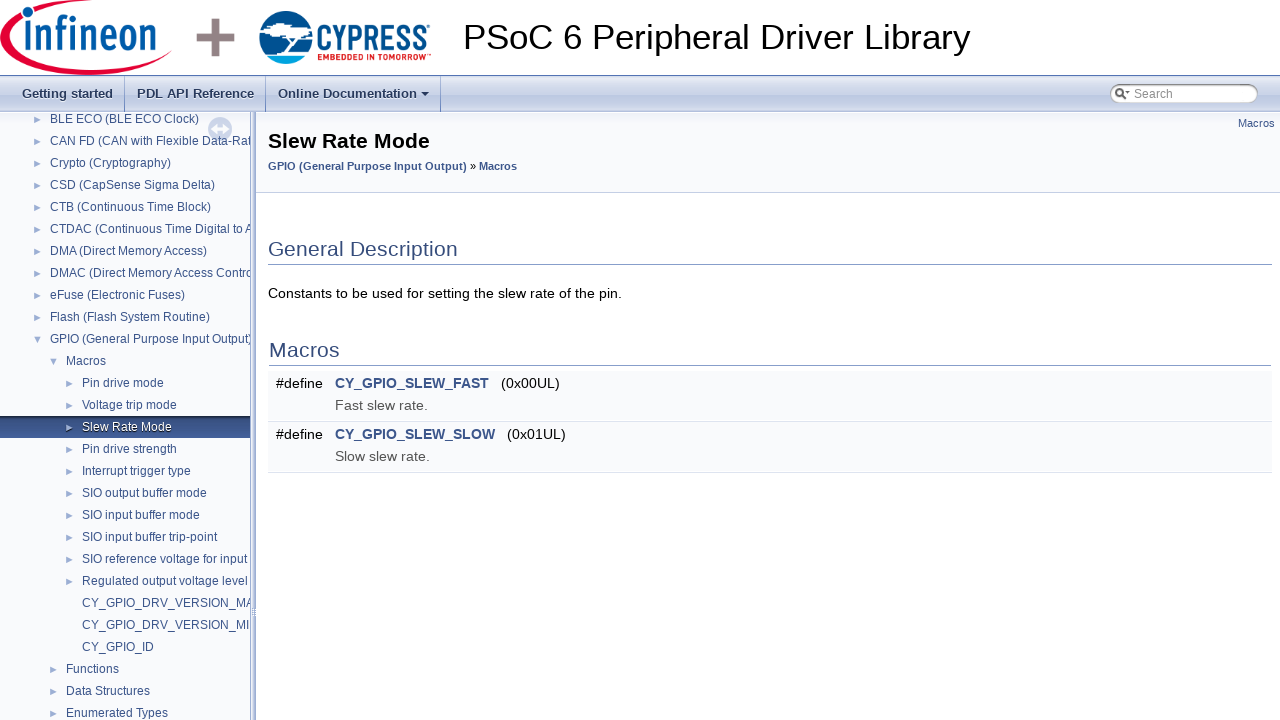

--- FILE ---
content_type: text/html; charset=utf-8
request_url: https://infineon.github.io/psoc6pdl/pdl_api_reference_manual/html/group__group__gpio__slew_rate.html
body_size: 1504
content:
<!-- HTML header for doxygen 1.8.13-->
<!DOCTYPE html PUBLIC "-//W3C//DTD XHTML 1.0 Transitional//EN" "http://www.w3.org/TR/xhtml1/DTD/xhtml1-transitional.dtd">
<html xmlns="http://www.w3.org/1999/xhtml">
<head>
<meta http-equiv="Content-Type" content="text/xhtml;charset=UTF-8"/>
<meta http-equiv="X-UA-Compatible" content="IE=9"/>
<meta name="generator" content="Doxygen 1.8.13"/>
<meta name="viewport" content="width=device-width, initial-scale=1"/>
<title>PSoC 6 Peripheral Driver Library: Slew Rate Mode</title>
<link href="tabs.css" rel="stylesheet" type="text/css"/>
<script type="text/javascript" src="jquery.js"></script>
<script type="text/javascript" src="dynsections.js"></script>
<link href="navtree.css" rel="stylesheet" type="text/css"/>
<script type="text/javascript" src="resize.js"></script>
<script type="text/javascript" src="navtreedata.js"></script>
<script type="text/javascript" src="navtree.js"></script>
<script type="text/javascript">
  $(document).ready(initResizable);
</script>
<link href="search/search.css" rel="stylesheet" type="text/css"/>
<script type="text/javascript" src="search/searchdata.js"></script>
<script type="text/javascript" src="search/search.js"></script>
<link href="doxygen_style.css" rel="stylesheet" type="text/css" />
</head>
<body>
<div id="top"><!-- do not remove this div, it is closed by doxygen! -->
<div id="titlearea">
<table cellspacing="0" cellpadding="0">
 <tbody>
 <tr style="height: 56px;">
  <td id="projectlogo"><a href="http://www.cypress.com/"><img alt="Logo" src="IFXCYP_one-line.png"/></a></td>
  <td id="projectalign" style="padding-left: 0.5em;">
   <div id="projectname">PSoC 6 Peripheral Driver Library</div>
  </td>
 </tr>
 </tbody>
</table>
</div>
<!-- end header part -->
<!-- Generated by Doxygen 1.8.13 -->
<script type="text/javascript">
var searchBox = new SearchBox("searchBox", "search",false,'Search');
</script>
<script type="text/javascript" src="menudata.js"></script>
<script type="text/javascript" src="menu.js"></script>
<script type="text/javascript">
$(function() {
  initMenu('',true,false,'search.php','Search');
  $(document).ready(function() { init_search(); });
});
</script>
<div id="main-nav"></div>
</div><!-- top -->
<div id="side-nav" class="ui-resizable side-nav-resizable">
  <div id="nav-tree">
    <div id="nav-tree-contents">
      <div id="nav-sync" class="sync"></div>
    </div>
  </div>
  <div id="splitbar" style="-moz-user-select:none;" 
       class="ui-resizable-handle">
  </div>
</div>
<script type="text/javascript">
$(document).ready(function(){initNavTree('group__group__gpio__slew_rate.html','');});
</script>
<div id="doc-content">
<!-- window showing the filter options -->
<div id="MSearchSelectWindow"
     onmouseover="return searchBox.OnSearchSelectShow()"
     onmouseout="return searchBox.OnSearchSelectHide()"
     onkeydown="return searchBox.OnSearchSelectKey(event)">
</div>

<!-- iframe showing the search results (closed by default) -->
<div id="MSearchResultsWindow">
<iframe src="javascript:void(0)" frameborder="0" 
        name="MSearchResults" id="MSearchResults">
</iframe>
</div>

<div class="header">
  <div class="summary">
<a href="#define-members">Macros</a>  </div>
  <div class="headertitle">
<div class="title">Slew Rate Mode<div class="ingroups"><a class="el" href="group__group__gpio.html">GPIO         (General Purpose Input Output)</a> &raquo; <a class="el" href="group__group__gpio__macros.html">Macros</a></div></div>  </div>
</div><!--header-->
<div class="contents">
<a name="details" id="details"></a><h2 class="groupheader">General Description</h2>
<p>Constants to be used for setting the slew rate of the pin. </p>
<table class="memberdecls">
<tr class="heading"><td colspan="2"><h2 class="groupheader"><a name="define-members"></a>
Macros</h2></td></tr>
<tr class="memitem:gabb43620358101afd1663376cb3ba19b4"><td class="memItemLeft" align="right" valign="top"><a id="gabb43620358101afd1663376cb3ba19b4"></a>
#define&#160;</td><td class="memItemRight" valign="bottom"><a class="el" href="group__group__gpio__slew_rate.html#gabb43620358101afd1663376cb3ba19b4">CY_GPIO_SLEW_FAST</a>&#160;&#160;&#160;(0x00UL)</td></tr>
<tr class="memdesc:gabb43620358101afd1663376cb3ba19b4"><td class="mdescLeft">&#160;</td><td class="mdescRight">Fast slew rate. <br /></td></tr>
<tr class="separator:gabb43620358101afd1663376cb3ba19b4"><td class="memSeparator" colspan="2">&#160;</td></tr>
<tr class="memitem:ga1ab555b60c93c0e337f9ddd4e5a93023"><td class="memItemLeft" align="right" valign="top"><a id="ga1ab555b60c93c0e337f9ddd4e5a93023"></a>
#define&#160;</td><td class="memItemRight" valign="bottom"><a class="el" href="group__group__gpio__slew_rate.html#ga1ab555b60c93c0e337f9ddd4e5a93023">CY_GPIO_SLEW_SLOW</a>&#160;&#160;&#160;(0x01UL)</td></tr>
<tr class="memdesc:ga1ab555b60c93c0e337f9ddd4e5a93023"><td class="mdescLeft">&#160;</td><td class="mdescRight">Slow slew rate. <br /></td></tr>
<tr class="separator:ga1ab555b60c93c0e337f9ddd4e5a93023"><td class="memSeparator" colspan="2">&#160;</td></tr>
</table>
</div><!-- contents -->
</div><!-- doc-content -->
<!-- start footer part
<div id="nav-path" class="navpath">
    <ul>
        <li class="footer">
            Generated for <b>PSoC 6 Peripheral Driver Library</b> by <b>Cypress Semiconductor Corporation</b>.
            All rights reserved.
        </li>
    </ul>
</div>
-->
</body>
</html>


--- FILE ---
content_type: application/javascript; charset=utf-8
request_url: https://infineon.github.io/psoc6pdl/pdl_api_reference_manual/html/navtreedata.js
body_size: 703
content:
var NAVTREE =
[
  [ "PSoC 6 Peripheral Driver Library", "index.html", [
    [ "Introducing PSoC 6", "page_introducing_psoc_6.html", null ],
    [ "Getting started", "page_getting_started.html", null ],
    [ "PDL API Reference", "modules.html", "modules" ],
    [ "Online Documentation", "usergroup0.html", [
      [ "Middleware on GitHub", "^https://github.com/cypresssemiconductorco/psoc6-middleware", null ],
      [ "CMSIS Documentation", "^https://www.keil.com/pack/doc/CMSIS/General/html/index.html", null ]
    ] ],
    [ "Additional Resources", "page_cypress_resources.html", null ],
    [ "MISRA-C:2004 Compliance", "page_misra.html", null ]
  ] ]
];

var NAVTREEINDEX =
[
"group__group__arm__system__timer.html",
"group__group__crypto__cli__functions.html#ga5a6972d7cac1b2af39017c3b814100df",
"group__group__csd__reg__const.html#ga3042034d016a611fbbfaa89c444d5eeb",
"group__group__ctdac__functions__basic.html#gad200575b1f2978c71744791e4a731d9b",
"group__group__dmac__macros.html#ga6b8170b65fcc0d33542f3292cb9d9ce9",
"group__group__i2s__functions.html#ga54b27dbc0b80e39a33392eeafaa768d0",
"group__group__lvd__functions.html#ga9e3a366b7240affbd27ef64a12c7121f",
"group__group__profile__enums.html#ggaf4167388440a79a2671d7c1bea86785ca20d72f5c36a2b073e116bd0933e78d99",
"group__group__rtc__enums.html#gga9407090183e711814a46eb100b82d14ba8695369eec7abb30254b2cb4bd05cbff",
"group__group__sar__macros.html",
"group__group__scb__i2c__enums.html#gga4600410051f7febf79d167ffbf85d7efadd6046656aba93adef7c4823a25081fd",
"group__group__scb__uart__low__level__functions.html#ga3f1e6aa6e686a215ab03b5d264510b3f",
"group__group__sd__host__macros__card__status.html#gaec4baf12a3cee0c2bf553ca84e5ad8c5",
"group__group__smartio__enums.html#gga572df357a226e52ebe5c79b4684662a7a79cb6f265fd4ce09180e9399394c02ee",
"group__group__smif__macros__sfdp.html#ga238b651f7d106f5f08cb2b9e4d511517",
"group__group__sysclk__clk__hf__funcs.html#ga4d090b2e9716939fe4689fac77b05679",
"group__group__sysint__globals.html#gab1fe5e4517512392e2b7d44241d9e613",
"group__group__syspm__return__status.html#gaa4676826fb292ff98352ea91a5f01d7f",
"group__group__tcpwm__reg__const.html#gaf807fc443779425def0f2ac6eec4d7ff",
"group__group__wdt__functions.html#ga77552627bbcbe8ded86f52b67f5f12b3",
"structcy__stc__ctb__opamp__config__t.html#acdbeb6ca145dcd83d0b598f2df611eb8",
"structcy__stc__pdm__pcm__config__t.html#a52af035a1c24528ccaac06fe22478dae",
"structcy__stc__scb__i2c__config__t.html#a9074db87cce95b20f6adbaf905e05f98",
"structcy__stc__syspm__callback__t.html#a1b49c2454ac29e52261e28eb9071413b"
];

var SYNCONMSG = 'click to disable panel synchronisation';
var SYNCOFFMSG = 'click to enable panel synchronisation';

--- FILE ---
content_type: application/javascript; charset=utf-8
request_url: https://infineon.github.io/psoc6pdl/pdl_api_reference_manual/html/search/searchdata.js
body_size: -102
content:
var indexSectionsWithContent =
{
  0: "_abcdefghiklmnopqrstuvwxy",
  1: "cdgilmpst",
  2: "cs",
  3: "_abcdefghiklmnoprstuvwxy",
  4: "cf",
  5: "cei",
  6: "c",
  7: "abcdefghilmnopqrstuvw",
  8: "cefgimr"
};

var indexSectionNames =
{
  0: "all",
  1: "classes",
  2: "functions",
  3: "variables",
  4: "typedefs",
  5: "enums",
  6: "enumvalues",
  7: "groups",
  8: "pages"
};

var indexSectionLabels =
{
  0: "All",
  1: "Data Structures",
  2: "Functions",
  3: "Variables",
  4: "Typedefs",
  5: "Enumerations",
  6: "Enumerator",
  7: "Modules",
  8: "Pages"
};



--- FILE ---
content_type: application/javascript; charset=utf-8
request_url: https://infineon.github.io/psoc6pdl/pdl_api_reference_manual/html/group__group__gpio.js
body_size: -441
content:
var group__group__gpio =
[
    [ "Macros", "group__group__gpio__macros.html", "group__group__gpio__macros" ],
    [ "Functions", "group__group__gpio__functions.html", "group__group__gpio__functions" ],
    [ "Data Structures", "group__group__gpio__data__structures.html", "group__group__gpio__data__structures" ],
    [ "Enumerated Types", "group__group__gpio__enums.html", "group__group__gpio__enums" ]
];

--- FILE ---
content_type: application/javascript; charset=utf-8
request_url: https://infineon.github.io/psoc6pdl/pdl_api_reference_manual/html/menudata.js
body_size: -340
content:
var menudata={children:[
{text:"Getting started",url:"page_getting_started.html"},
{text:"PDL API Reference",url:"modules.html"},
{text:"Online Documentation",url:"usergroup0.html",children:[
{text:"Middleware on GitHub",url:"https://github.com/cypresssemiconductorco/psoc6-middleware"},
{text:"CMSIS Documentation",url:"https://www.keil.com/pack/doc/CMSIS/General/html/index.html"}]}]}


--- FILE ---
content_type: application/javascript; charset=utf-8
request_url: https://infineon.github.io/psoc6pdl/pdl_api_reference_manual/html/group__group__gpio__slew_rate.js
body_size: -267
content:
var group__group__gpio__slew_rate =
[
    [ "CY_GPIO_SLEW_FAST", "group__group__gpio__slew_rate.html#gabb43620358101afd1663376cb3ba19b4", null ],
    [ "CY_GPIO_SLEW_SLOW", "group__group__gpio__slew_rate.html#ga1ab555b60c93c0e337f9ddd4e5a93023", null ]
];

--- FILE ---
content_type: application/javascript; charset=utf-8
request_url: https://infineon.github.io/psoc6pdl/pdl_api_reference_manual/html/group__group__gpio__macros.js
body_size: 62
content:
var group__group__gpio__macros =
[
    [ "Pin drive mode", "group__group__gpio__drive_modes.html", "group__group__gpio__drive_modes" ],
    [ "Voltage trip mode", "group__group__gpio__vtrip.html", "group__group__gpio__vtrip" ],
    [ "Slew Rate Mode", "group__group__gpio__slew_rate.html", "group__group__gpio__slew_rate" ],
    [ "Pin drive strength", "group__group__gpio__drive_strength.html", "group__group__gpio__drive_strength" ],
    [ "Interrupt trigger type", "group__group__gpio__interrupt_trigger.html", "group__group__gpio__interrupt_trigger" ],
    [ "SIO output buffer mode", "group__group__gpio__sio_vreg.html", "group__group__gpio__sio_vreg" ],
    [ "SIO input buffer mode", "group__group__gpio__sio_ibuf.html", "group__group__gpio__sio_ibuf" ],
    [ "SIO input buffer trip-point", "group__group__gpio__sio_vtrip.html", "group__group__gpio__sio_vtrip" ],
    [ "SIO reference voltage for input buffer trip-point", "group__group__gpio__sio_vref.html", "group__group__gpio__sio_vref" ],
    [ "Regulated output voltage level (Voh) and input buffer trip-point of an SIO pair", "group__group__gpio__sio_voh.html", "group__group__gpio__sio_voh" ],
    [ "CY_GPIO_DRV_VERSION_MAJOR", "group__group__gpio__macros.html#ga4a6bc7bff93e33eed8bbfe4a39b30bb3", null ],
    [ "CY_GPIO_DRV_VERSION_MINOR", "group__group__gpio__macros.html#ga119d44d62377b788d057c1fa2915baec", null ],
    [ "CY_GPIO_ID", "group__group__gpio__macros.html#ga9692db3ba82b7ba5945d2d24904b9f1f", null ]
];

--- FILE ---
content_type: application/javascript; charset=utf-8
request_url: https://infineon.github.io/psoc6pdl/pdl_api_reference_manual/html/modules.js
body_size: 445
content:
var modules =
[
    [ "BLE ECO      (BLE ECO Clock)", "group__group__ble__clk.html", "group__group__ble__clk" ],
    [ "CAN FD       (CAN with Flexible Data-Rate)", "group__group__canfd.html", "group__group__canfd" ],
    [ "Crypto       (Cryptography)", "group__group__crypto.html", "group__group__crypto" ],
    [ "CSD          (CapSense Sigma Delta)", "group__group__csd.html", "group__group__csd" ],
    [ "CTB          (Continuous Time Block)", "group__group__ctb.html", "group__group__ctb" ],
    [ "CTDAC        (Continuous Time Digital to Analog Converter)", "group__group__ctdac.html", "group__group__ctdac" ],
    [ "DMA          (Direct Memory Access)", "group__group__dma.html", "group__group__dma" ],
    [ "DMAC         (Direct Memory Access Controller)", "group__group__dmac.html", "group__group__dmac" ],
    [ "eFuse        (Electronic Fuses)", "group__group__efuse.html", "group__group__efuse" ],
    [ "Flash        (Flash System Routine)", "group__group__flash.html", "group__group__flash" ],
    [ "GPIO         (General Purpose Input Output)", "group__group__gpio.html", "group__group__gpio" ],
    [ "I2S          (Inter-IC Sound)", "group__group__i2s.html", "group__group__i2s" ],
    [ "IPC          (Inter Process Communication)", "group__group__ipc.html", "group__group__ipc" ],
    [ "LPComp       (Low Power Comparator)", "group__group__lpcomp.html", "group__group__lpcomp" ],
    [ "LVD          (Low-Voltage-Detect)", "group__group__lvd.html", "group__group__lvd" ],
    [ "MCWDT        (Multi-Counter Watchdog)", "group__group__mcwdt.html", "group__group__mcwdt" ],
    [ "PDM_PCM      (PDM-PCM Converter)", "group__group__pdm__pcm.html", "group__group__pdm__pcm" ],
    [ "PRA          (Protected Register Access)", "group__group__pra.html", "group__group__pra" ],
    [ "Profile      (Energy Profiler)", "group__group__energy__profiler.html", "group__group__energy__profiler" ],
    [ "Prot         (Protection Unit)", "group__group__prot.html", "group__group__prot" ],
    [ "RTC          (Real-Time Clock)", "group__group__rtc.html", "group__group__rtc" ],
    [ "SAR          (SAR ADC Subsystem)", "group__group__sar.html", "group__group__sar" ],
    [ "SCB          (Serial Communication Block)", "group__group__scb.html", "group__group__scb" ],
    [ "SD Host      (SD Host Controller)", "group__group__sd__host.html", "group__group__sd__host" ],
    [ "SegLCD       (Segment LCD)", "group__group__seglcd.html", "group__group__seglcd" ],
    [ "SmartIO      (Smart I/O)", "group__group__smartio.html", "group__group__smartio" ],
    [ "SMIF         (Serial Memory Interface)", "group__group__smif.html", "group__group__smif" ],
    [ "Startup      (System Configuration Files)", "group__group__system__config.html", "group__group__system__config" ],
    [ "SysAnalog    (System Analog Reference Block)", "group__group__sysanalog.html", "group__group__sysanalog" ],
    [ "SysClk       (System Clock)", "group__group__sysclk.html", "group__group__sysclk" ],
    [ "SysInt       (System Interrupt)", "group__group__sysint.html", "group__group__sysint" ],
    [ "SysLib       (System Library)", "group__group__syslib.html", "group__group__syslib" ],
    [ "SysPm        (System Power Management)", "group__group__syspm.html", "group__group__syspm" ],
    [ "SysTick      (ARM System Timer)", "group__group__arm__system__timer.html", "group__group__arm__system__timer" ],
    [ "TCPWM        (Timer Counter PWM)", "group__group__tcpwm.html", "group__group__tcpwm" ],
    [ "TrigMux      (Trigger Multiplexer)", "group__group__trigmux.html", "group__group__trigmux" ],
    [ "USBFS        (USB Full-Speed Device)", "group__group__usbfs__dev__drv.html", "group__group__usbfs__dev__drv" ],
    [ "WDT          (Watchdog Timer)", "group__group__wdt.html", "group__group__wdt" ]
];

--- FILE ---
content_type: application/javascript; charset=utf-8
request_url: https://infineon.github.io/psoc6pdl/pdl_api_reference_manual/html/navtreeindex4.js
body_size: 5339
content:
var NAVTREEINDEX4 =
{
"group__group__dmac__macros.html#ga6b8170b65fcc0d33542f3292cb9d9ce9":[2,7,0,1],
"group__group__dmac__macros.html#ga7cf9bccb4388611b9cb480c4b91ffcc9":[2,7,0,4],
"group__group__dmac__macros.html#gae50845aa5366d3c6993788d245c44afd":[2,7,0,2],
"group__group__dmac__macros.html#gaeb95747f4012b925c04a89cac03d8bea":[2,7,0,6],
"group__group__dmac__macros.html#gaf7bbcbf28a814d0ef424fd8b3200f707":[2,7,0,8],
"group__group__dmac__macros__interrupt__masks.html":[2,7,0,0],
"group__group__dmac__macros__interrupt__masks.html":[2,7,1],
"group__group__dmac__macros__interrupt__masks.html#ga39b68dc568f3f671eb28d8f52e480538":[2,7,0,0,5],
"group__group__dmac__macros__interrupt__masks.html#ga39b68dc568f3f671eb28d8f52e480538":[2,7,1,5],
"group__group__dmac__macros__interrupt__masks.html#ga3d9872aeff6bb7b117c36ea4410df912":[2,7,0,0,1],
"group__group__dmac__macros__interrupt__masks.html#ga3d9872aeff6bb7b117c36ea4410df912":[2,7,1,1],
"group__group__dmac__macros__interrupt__masks.html#ga8a4463389bb1c3e079456022a30d9c41":[2,7,0,0,4],
"group__group__dmac__macros__interrupt__masks.html#ga8a4463389bb1c3e079456022a30d9c41":[2,7,1,4],
"group__group__dmac__macros__interrupt__masks.html#ga92e5404a2d5c9d5062641bd421c84829":[2,7,0,0,2],
"group__group__dmac__macros__interrupt__masks.html#ga92e5404a2d5c9d5062641bd421c84829":[2,7,1,2],
"group__group__dmac__macros__interrupt__masks.html#gab33ccbb9279592dcc8bedbf77569ddbb":[2,7,0,0,6],
"group__group__dmac__macros__interrupt__masks.html#gab33ccbb9279592dcc8bedbf77569ddbb":[2,7,1,6],
"group__group__dmac__macros__interrupt__masks.html#gacfac4a721243f6224de04c57fbeaaf6a":[2,7,0,0,3],
"group__group__dmac__macros__interrupt__masks.html#gacfac4a721243f6224de04c57fbeaaf6a":[2,7,1,3],
"group__group__dmac__macros__interrupt__masks.html#gaf018a967f58d71bb541b31690276d835":[2,7,0,0,7],
"group__group__dmac__macros__interrupt__masks.html#gaf018a967f58d71bb541b31690276d835":[2,7,1,7],
"group__group__dmac__macros__interrupt__masks.html#gafdba1f920225bf6f028437646a5613a0":[2,7,0,0,0],
"group__group__dmac__macros__interrupt__masks.html#gafdba1f920225bf6f028437646a5613a0":[2,7,1,0],
"group__group__efuse.html":[2,8],
"group__group__efuse__data__structures.html":[2,8,2],
"group__group__efuse__enumerated__types.html":[2,8,3],
"group__group__efuse__enumerated__types.html#gad6c57e8e4b9500208ff1f6d27f6055b0":[2,8,3,0],
"group__group__efuse__enumerated__types.html#ggad6c57e8e4b9500208ff1f6d27f6055b0a0dcde15a6d117de55a450ab911bcfef3":[2,8,3,0,0],
"group__group__efuse__enumerated__types.html#ggad6c57e8e4b9500208ff1f6d27f6055b0a568115accc57066afda6e297b3036b87":[2,8,3,0,3],
"group__group__efuse__enumerated__types.html#ggad6c57e8e4b9500208ff1f6d27f6055b0a7f40519e81c80b25cc4dc9dfbbf35cb6":[2,8,3,0,5],
"group__group__efuse__enumerated__types.html#ggad6c57e8e4b9500208ff1f6d27f6055b0aba76e5a4762395aa3448ed99ef77cd0a":[2,8,3,0,2],
"group__group__efuse__enumerated__types.html#ggad6c57e8e4b9500208ff1f6d27f6055b0accd064505cd2fd71c40eb2f535920a16":[2,8,3,0,4],
"group__group__efuse__enumerated__types.html#ggad6c57e8e4b9500208ff1f6d27f6055b0af2414df94d160b87b7b5dedeff58472a":[2,8,3,0,1],
"group__group__efuse__functions.html":[2,8,1],
"group__group__efuse__functions.html#ga19b1ee83f64f5405681b37266941c3e5":[2,8,1,2],
"group__group__efuse__functions.html#ga2dc80ca522388529fe573f5c46694f2f":[2,8,1,0],
"group__group__efuse__functions.html#ga975d7896953da9ad0c2543f481cbfcc6":[2,8,1,1],
"group__group__efuse__macros.html":[2,8,0],
"group__group__efuse__macros.html#ga34bda47f01021424e981b32de0d8a7f6":[2,8,0,3],
"group__group__efuse__macros.html#gae0c3ba64424e5c138642546ffee03a92":[2,8,0,2],
"group__group__efuse__macros.html#gae85a76aa290cafda151b263b7ee6cfd2":[2,8,0,0],
"group__group__efuse__macros.html#gafc35b891a1ac0b60b4babf52bd4408eb":[2,8,0,1],
"group__group__energy__profiler.html":[2,18],
"group__group__flash.html":[2,9],
"group__group__flash__config__macros.html":[2,9,0,1],
"group__group__flash__enumerated__types.html":[2,9,2],
"group__group__flash__enumerated__types.html#gae3ceedae602af2dd75864cf38246f496":[2,9,2,1],
"group__group__flash__enumerated__types.html#ggae3ceedae602af2dd75864cf38246f496a1d1b380ee06fc3fe465b9b86ceeb190e":[2,9,2,1,1],
"group__group__flash__enumerated__types.html#ggae3ceedae602af2dd75864cf38246f496a4c8a9f142a5fd3b233dca115f336d729":[2,9,2,1,4],
"group__group__flash__enumerated__types.html#ggae3ceedae602af2dd75864cf38246f496a5244becc5d012c5195e6d04719575ed1":[2,9,2,1,10],
"group__group__flash__enumerated__types.html#ggae3ceedae602af2dd75864cf38246f496a55abaa55b19bcf4eddf1a7efc06c2b35":[2,9,2,1,7],
"group__group__flash__enumerated__types.html#ggae3ceedae602af2dd75864cf38246f496a62511e22f423962fa0185df108b791be":[2,9,2,1,6],
"group__group__flash__enumerated__types.html#ggae3ceedae602af2dd75864cf38246f496a6b2c46694345a4366933c0a7dfbec4ae":[2,9,2,1,5],
"group__group__flash__enumerated__types.html#ggae3ceedae602af2dd75864cf38246f496a6fd04a03df6b09c3651fc5521b477b79":[2,9,2,1,2],
"group__group__flash__enumerated__types.html#ggae3ceedae602af2dd75864cf38246f496a836c247e885083c35ff635659972b14b":[2,9,2,1,9],
"group__group__flash__enumerated__types.html#ggae3ceedae602af2dd75864cf38246f496a897d5be5e24dc4bc3dd18fed0dc46b02":[2,9,2,1,0],
"group__group__flash__enumerated__types.html#ggae3ceedae602af2dd75864cf38246f496a9ddac0d7038bbdfe57db1acbeac9df82":[2,9,2,1,11],
"group__group__flash__enumerated__types.html#ggae3ceedae602af2dd75864cf38246f496ab01d31b19b94490a243703ee265307e0":[2,9,2,1,3],
"group__group__flash__enumerated__types.html#ggae3ceedae602af2dd75864cf38246f496ac254c9da9cc66cbb96da5de8f0c11cdb":[2,9,2,1,8],
"group__group__flash__functions.html":[2,9,1],
"group__group__flash__functions.html#ga23e040ae57d5c4f717b1918eda77ecc5":[2,9,1,3],
"group__group__flash__functions.html#ga29ac711091186d8a7790be298fb6148b":[2,9,1,12],
"group__group__flash__functions.html#ga36c8da8da155cd73eaf3359f3f81af02":[2,9,1,2],
"group__group__flash__functions.html#ga3daa482b7696dcb6e06f0776e0ca725a":[2,9,1,15],
"group__group__flash__functions.html#ga3f948f4d096b9f93488a889a011bda14":[2,9,1,13],
"group__group__flash__functions.html#ga42900a5b1b692efc825083c262cc2d7d":[2,9,1,4],
"group__group__flash__functions.html#ga436020eae198750c56b93dbabdf6dc6d":[2,9,1,11],
"group__group__flash__functions.html#ga5218274c43e64791cf28f902d15a355a":[2,9,1,7],
"group__group__flash__functions.html#ga607931427f2d4a2147c7c97ce96577e0":[2,9,1,14],
"group__group__flash__functions.html#ga6b9753a9fca6ebea833cbc4af7f0d681":[2,9,1,1],
"group__group__flash__functions.html#ga732a0c229dd1acee3b36f1bba0045976":[2,9,1,6],
"group__group__flash__functions.html#gadb9cf4bec4ce4202604823cf0feb70ac":[2,9,1,5],
"group__group__flash__functions.html#gaf1b44a029169a1baa08e211bff714a19":[2,9,1,0],
"group__group__flash__functions.html#gafaa220a63444c4e5a5abe9b8c2cec721":[2,9,1,8],
"group__group__flash__functions.html#gafc57348bb2e6922a65826bccad961fed":[2,9,1,10],
"group__group__flash__functions.html#gafed287628c010c2258f73c5777b52292":[2,9,1,9],
"group__group__flash__general__macros.html":[2,9,0,0],
"group__group__flash__general__macros.html#ga407c9c16fafa7275c911133eaf8563a4":[2,9,0,0,0],
"group__group__flash__general__macros.html#gaf49dec574a1d7a7c26a4afe8c0b64878":[2,9,0,0,1],
"group__group__flash__macros.html":[2,9,0],
"group__group__flash__macros.html#ga0f1780c6c3e9ef443f1b56bcf7566800":[2,9,0,3],
"group__group__flash__macros.html#ga2f23d8b551ffad8f48e9d24c5e7e7c24":[2,9,0,5],
"group__group__flash__macros.html#ga35b95c0f3e98f5afffe4da7923b97103":[2,9,0,6],
"group__group__flash__macros.html#ga6c7174e2333a100e9669319035e65e7e":[2,9,0,2],
"group__group__flash__macros.html#ga8d66ff720033b079f855b683cb6b0988":[2,9,0,4],
"group__group__flash__macros.html#gad99538138fea8f6bea8019392b2ff6de":[2,9,0,7],
"group__group__gpio.html":[2,10],
"group__group__gpio__data__structures.html":[2,10,2],
"group__group__gpio__drive_modes.html":[2,10,0,0],
"group__group__gpio__drive_modes.html#ga0f392caa6c140bea3f1844fd64a8b09e":[2,10,0,0,3],
"group__group__gpio__drive_modes.html#ga1dd094f945123e3b81b8a0ea039061f1":[2,10,0,0,11],
"group__group__gpio__drive_modes.html#ga4c713a8cb3c1e444153829c5ea94b34f":[2,10,0,0,10],
"group__group__gpio__drive_modes.html#ga5b03995642149163dde76ae1b104a0bb":[2,10,0,0,6],
"group__group__gpio__drive_modes.html#ga60ed4ad234cd20e2cb56d3d2ab0d9d49":[2,10,0,0,1],
"group__group__gpio__drive_modes.html#ga80599c5ee34552d545843b0effd44f38":[2,10,0,0,4],
"group__group__gpio__drive_modes.html#ga822f7d73072811b69a754d70806247b9":[2,10,0,0,8],
"group__group__gpio__drive_modes.html#ga9e554ee7c43ac65a6d48274455b53823":[2,10,0,0,12],
"group__group__gpio__drive_modes.html#gabb81a7da2a4cd1ed6501515f9b6950e8":[2,10,0,0,0],
"group__group__gpio__drive_modes.html#gacebd8bea6222d742bdfbfd86dabab940":[2,10,0,0,5],
"group__group__gpio__drive_modes.html#gad02c6679b9f71d136796b2cdcf1ae754":[2,10,0,0,13],
"group__group__gpio__drive_modes.html#gadb1ce755a1101993ee98602b03453051":[2,10,0,0,9],
"group__group__gpio__drive_modes.html#gaf2fe5dc00ba1770b37e620a01169485c":[2,10,0,0,7],
"group__group__gpio__drive_modes.html#gafefd5881f8bdd947ef96c0508b8a26db":[2,10,0,0,2],
"group__group__gpio__drive_strength.html":[2,10,0,3],
"group__group__gpio__drive_strength.html#ga203ca4e69600122e76e45dbaa2f013fb":[2,10,0,3,0],
"group__group__gpio__drive_strength.html#ga28d63f3d2b07a5def3cc68dfdc5d755e":[2,10,0,3,3],
"group__group__gpio__drive_strength.html#ga5c4ed339b0e2784557e1f77f120c022c":[2,10,0,3,1],
"group__group__gpio__drive_strength.html#gaa27e96aa067065610a9303e55c694cb1":[2,10,0,3,2],
"group__group__gpio__enums.html":[2,10,3],
"group__group__gpio__enums.html#ga0ba12c6f18fa9e356ceea0218beb7259":[2,10,3,1],
"group__group__gpio__enums.html#ga678dc02e490d04efdcfec78648899ce4":[2,10,3,0],
"group__group__gpio__enums.html#gae2449cca47330934a26281d8f3cba110":[2,10,3,3],
"group__group__gpio__enums.html#gaf794ce2cae36756be0cccfcd2c6ab077":[2,10,3,2],
"group__group__gpio__enums.html#gga0ba12c6f18fa9e356ceea0218beb7259aae4105d35a3e7596ab55977a283b474b":[2,10,3,1,1],
"group__group__gpio__enums.html#gga0ba12c6f18fa9e356ceea0218beb7259ac12fe3dac92e654617ce1a0cda34c0b0":[2,10,3,1,0],
"group__group__gpio__enums.html#ggae2449cca47330934a26281d8f3cba110a247e7e587ee20b9d878ea0deb58d8b71":[2,10,3,3,0],
"group__group__gpio__enums.html#ggae2449cca47330934a26281d8f3cba110abb3e9d215c8af4ed0b07feef90abc90f":[2,10,3,3,1],
"group__group__gpio__enums.html#ggaf794ce2cae36756be0cccfcd2c6ab077a033a1ba40e00a4fad4b5680497b452a5":[2,10,3,2,5],
"group__group__gpio__enums.html#ggaf794ce2cae36756be0cccfcd2c6ab077a1e53eb605423b8a479f71bdc71c060f2":[2,10,3,2,7],
"group__group__gpio__enums.html#ggaf794ce2cae36756be0cccfcd2c6ab077a6247ecde08ab81cf1bb44865c48a20e6":[2,10,3,2,4],
"group__group__gpio__enums.html#ggaf794ce2cae36756be0cccfcd2c6ab077a8e140ca3444f5f77ab26a2fa105488b1":[2,10,3,2,2],
"group__group__gpio__enums.html#ggaf794ce2cae36756be0cccfcd2c6ab077a92afa442968d2c88e47080abe46e2bbb":[2,10,3,2,3],
"group__group__gpio__enums.html#ggaf794ce2cae36756be0cccfcd2c6ab077ab716fb1512ff18b06b1da6f61eb7d510":[2,10,3,2,1],
"group__group__gpio__enums.html#ggaf794ce2cae36756be0cccfcd2c6ab077ae471310e5630cb13939ab1ce5f4c99a4":[2,10,3,2,0],
"group__group__gpio__enums.html#ggaf794ce2cae36756be0cccfcd2c6ab077aefe28b40c0228dd6ded7cd45f5b78c30":[2,10,3,2,6],
"group__group__gpio__functions.html":[2,10,1],
"group__group__gpio__functions__gpio.html":[2,10,1,1],
"group__group__gpio__functions__gpio.html#ga05311fa57489ca5ab668f6b57025169a":[2,10,1,1,11],
"group__group__gpio__functions__gpio.html#ga068ac50b08ea0a8ecff8c4e67f62208f":[2,10,1,1,5],
"group__group__gpio__functions__gpio.html#ga0d4a8d1affa9553620c7c8820aa03eb6":[2,10,1,1,15],
"group__group__gpio__functions__gpio.html#ga162a1fa6a9312fa75e135f3f9acb6b7a":[2,10,1,1,4],
"group__group__gpio__functions__gpio.html#ga3d44507453ea90abde3013c1ac867df8":[2,10,1,1,2],
"group__group__gpio__functions__gpio.html#ga52c69476c1755f4d60b491862f10f68c":[2,10,1,1,1],
"group__group__gpio__functions__gpio.html#ga5c6e1b88d80a5b9fcdb215273e7cf058":[2,10,1,1,7],
"group__group__gpio__functions__gpio.html#ga78219f486a642f8c28505526ce74ab6e":[2,10,1,1,14],
"group__group__gpio__functions__gpio.html#ga849c813d6771bf8d3c59b89b28a07bca":[2,10,1,1,3],
"group__group__gpio__functions__gpio.html#ga8d7972a161fe097a01a55f9cd31b1f03":[2,10,1,1,0],
"group__group__gpio__functions__gpio.html#ga97e64dc8c45e7cd73e3012100d03b1fd":[2,10,1,1,8],
"group__group__gpio__functions__gpio.html#ga9c87c3a9beb1045cb1381d86e943f17b":[2,10,1,1,12],
"group__group__gpio__functions__gpio.html#gacd73037c676059312d4dc794a32aec13":[2,10,1,1,6],
"group__group__gpio__functions__gpio.html#gad0b222c535e32dadcd0ac536ac25c01a":[2,10,1,1,10],
"group__group__gpio__functions__gpio.html#gaedda162438c80e6455f47a738a5d391a":[2,10,1,1,9],
"group__group__gpio__functions__gpio.html#gafcfe10f42fd63f52833882682af024ee":[2,10,1,1,13],
"group__group__gpio__functions__init.html":[2,10,1,0],
"group__group__gpio__functions__init.html#ga5f0929f9d81dc941016b55e227c68a69":[2,10,1,0,5],
"group__group__gpio__functions__init.html#ga83a06264feed0e1042671a74339ea155":[2,10,1,0,4],
"group__group__gpio__functions__init.html#gab0eeafea970eadb4e147ff6d0e3804dc":[2,10,1,0,6],
"group__group__gpio__functions__init.html#gad61553f65d4e6bd827eb6464a7913461":[2,10,1,0,0],
"group__group__gpio__functions__init.html#gad996e3e1fc44d28611e9b83fc025994b":[2,10,1,0,3],
"group__group__gpio__functions__init.html#gaece2166923613cf7abb536d8a05bfd45":[2,10,1,0,1],
"group__group__gpio__functions__init.html#gaf57c501727276013d3e8974a9fb7d0a7":[2,10,1,0,2],
"group__group__gpio__functions__interrupt.html":[2,10,1,3],
"group__group__gpio__functions__interrupt.html#ga04ed8710bd05124ef13d5e330e64f37b":[2,10,1,3,8],
"group__group__gpio__functions__interrupt.html#ga0f6123cf8373c2a0c8baf902ecd2e38f":[2,10,1,3,6],
"group__group__gpio__functions__interrupt.html#ga0fe3520611b491618e21322ab441343d":[2,10,1,3,4],
"group__group__gpio__functions__interrupt.html#ga2883045984a37e323db1162975481917":[2,10,1,3,9],
"group__group__gpio__functions__interrupt.html#ga2ce3c22693c93b7fce2e3025211b0d28":[2,10,1,3,3],
"group__group__gpio__functions__interrupt.html#ga35a9fe350709ea8b2fc104913c609db2":[2,10,1,3,13],
"group__group__gpio__functions__interrupt.html#ga4d9dc7505ab3ceaa67b8aa8188dfbbcc":[2,10,1,3,0],
"group__group__gpio__functions__interrupt.html#ga7f8850233bb9c0343a2b9746e640d5ba":[2,10,1,3,11],
"group__group__gpio__functions__interrupt.html#ga8b91ec14a01a26d332b5cfd66a5d525d":[2,10,1,3,7],
"group__group__gpio__functions__interrupt.html#ga903c984fb0d24e2cc36399a736a891b6":[2,10,1,3,12],
"group__group__gpio__functions__interrupt.html#gaadaa24997de59580bdaf72f26006730a":[2,10,1,3,2],
"group__group__gpio__functions__interrupt.html#gaaf30d660e2f3b78fb953da5f71ed1edd":[2,10,1,3,5],
"group__group__gpio__functions__interrupt.html#gad78807d0744e91ba5330ef9ea07817f4":[2,10,1,3,1],
"group__group__gpio__functions__interrupt.html#gadda3b3cb4be20df7d008771e30974fb2":[2,10,1,3,10],
"group__group__gpio__functions__sio.html":[2,10,1,2],
"group__group__gpio__functions__sio.html#ga0d52bed24a328582918b5493c79f10cd":[2,10,1,2,0],
"group__group__gpio__functions__sio.html#ga22d9f3a603348606519ea8cd3a192eff":[2,10,1,2,5],
"group__group__gpio__functions__sio.html#ga304ce3205081a7a29268d3c32bf3b95a":[2,10,1,2,9],
"group__group__gpio__functions__sio.html#ga68cd1291bf4d0878e6155a6f3d3f0d48":[2,10,1,2,2],
"group__group__gpio__functions__sio.html#ga8189444fcd0644bec2362be0a9d70b2d":[2,10,1,2,1],
"group__group__gpio__functions__sio.html#ga8f3e4432afbec7485dffe1606dc6233a":[2,10,1,2,7],
"group__group__gpio__functions__sio.html#gaa737d4b37f0480062ccbc6c484feab87":[2,10,1,2,4],
"group__group__gpio__functions__sio.html#gad57f3f01fb4fee362bf8379f265352a5":[2,10,1,2,6],
"group__group__gpio__functions__sio.html#gae5ec56c5d9eb48cb589d206559e2c7fe":[2,10,1,2,8],
"group__group__gpio__functions__sio.html#gaee7a996f940d1f4da6783a5704e5ea8a":[2,10,1,2,3],
"group__group__gpio__interrupt_trigger.html":[2,10,0,4],
"group__group__gpio__interrupt_trigger.html#ga2b72e6abd555cceea2baa9f62eac5ed4":[2,10,0,4,2],
"group__group__gpio__interrupt_trigger.html#gae4d31d61d1a3ff30828aa3c93c4b5fb5":[2,10,0,4,3],
"group__group__gpio__interrupt_trigger.html#gae6a68c08c03a67dea6f278c955994c2b":[2,10,0,4,0],
"group__group__gpio__interrupt_trigger.html#gafbaa3f5dff9b5689cdb43bb07c7c6fef":[2,10,0,4,1],
"group__group__gpio__macros.html":[2,10,0],
"group__group__gpio__macros.html#ga119d44d62377b788d057c1fa2915baec":[2,10,0,11],
"group__group__gpio__macros.html#ga4a6bc7bff93e33eed8bbfe4a39b30bb3":[2,10,0,10],
"group__group__gpio__macros.html#ga9692db3ba82b7ba5945d2d24904b9f1f":[2,10,0,12],
"group__group__gpio__sio_ibuf.html":[2,10,0,6],
"group__group__gpio__sio_ibuf.html#ga034ddc1e49da85e6b6d8841a3e90dfce":[2,10,0,6,0],
"group__group__gpio__sio_ibuf.html#ga6850dffbb80666798735b2914c0aa4d0":[2,10,0,6,1],
"group__group__gpio__sio_voh.html":[2,10,0,9],
"group__group__gpio__sio_voh.html#ga3a58accd5fb0ae063fa94ce35ef7e18d":[2,10,0,9,6],
"group__group__gpio__sio_voh.html#ga572530b3daac1cf3dd6e3d2154428580":[2,10,0,9,2],
"group__group__gpio__sio_voh.html#ga592ec0db4fe0f78e20090fba46f6e58c":[2,10,0,9,0],
"group__group__gpio__sio_voh.html#ga82a402925161b65fee4e301734b4d42e":[2,10,0,9,1],
"group__group__gpio__sio_voh.html#ga83cc6d63f32f3d4c7a0a6c8c339126d9":[2,10,0,9,5],
"group__group__gpio__sio_voh.html#ga889ea553ff18bc565458215047affde1":[2,10,0,9,7],
"group__group__gpio__sio_voh.html#ga8a2e66af8d7af2c2c7a4e2ee1284b95b":[2,10,0,9,4],
"group__group__gpio__sio_voh.html#gae7832f5feba4702731926f7d240328df":[2,10,0,9,3],
"group__group__gpio__sio_vref.html":[2,10,0,8],
"group__group__gpio__sio_vref.html#ga2567252dddaee096ffcb3de9816dc1ee":[2,10,0,8,3],
"group__group__gpio__sio_vref.html#ga7068729049c6c4d4b9a5bc5b35fd5cf8":[2,10,0,8,0],
"group__group__gpio__sio_vref.html#gaa5c0ec7f4e60d65f581e5f6544b76223":[2,10,0,8,1],
"group__group__gpio__sio_vref.html#gad59e5727b6a9cd54d380502a3f5f8dec":[2,10,0,8,2],
"group__group__gpio__sio_vreg.html":[2,10,0,5],
"group__group__gpio__sio_vreg.html#ga4a90fae5df22762b5aa60b5b4e9bea85":[2,10,0,5,0],
"group__group__gpio__sio_vreg.html#ga593d5f4da327d288ca55cadc29aa7c43":[2,10,0,5,1],
"group__group__gpio__sio_vtrip.html":[2,10,0,7],
"group__group__gpio__sio_vtrip.html#ga3b4be6e3a866fde6dc4fa815f1f1a65c":[2,10,0,7,2],
"group__group__gpio__sio_vtrip.html#ga604bd3b5b4bda6fd88a434e7df3c55aa":[2,10,0,7,0],
"group__group__gpio__sio_vtrip.html#gacf07bb869d331dacd47dee2f133cbad9":[2,10,0,7,3],
"group__group__gpio__sio_vtrip.html#gaf531869f42bfb2c1843027669b1c990b":[2,10,0,7,1],
"group__group__gpio__slew_rate.html":[2,10,0,2],
"group__group__gpio__slew_rate.html#ga1ab555b60c93c0e337f9ddd4e5a93023":[2,10,0,2,1],
"group__group__gpio__slew_rate.html#gabb43620358101afd1663376cb3ba19b4":[2,10,0,2,0],
"group__group__gpio__vtrip.html":[2,10,0,1],
"group__group__gpio__vtrip.html#ga0eb9d3f41338feae28103e8a8c302ba0":[2,10,0,1,0],
"group__group__gpio__vtrip.html#gac6202dadf8d8993589920d3461f317b5":[2,10,0,1,1],
"group__group__i2s.html":[2,11],
"group__group__i2s__data__structures.html":[2,11,2],
"group__group__i2s__enums.html":[2,11,3],
"group__group__i2s__enums.html#ga23a77f23cf018c0a0ca3874a0709a630":[2,11,3,2],
"group__group__i2s__enums.html#ga265f4e0f0d40f96b383a91aab3215f79":[2,11,3,4],
"group__group__i2s__enums.html#ga49f7fb887e336a0b459c022cd99f4fa3":[2,11,3,0],
"group__group__i2s__enums.html#gac2ba15c8dab8fc0c422ab369992636f5":[2,11,3,1],
"group__group__i2s__enums.html#gace34f02636657f8a8f1290fcbc5acfa6":[2,11,3,3],
"group__group__i2s__enums.html#gga23a77f23cf018c0a0ca3874a0709a630a17cffa5a44d138153bd3c332e1bb9997":[2,11,3,2,0],
"group__group__i2s__enums.html#gga23a77f23cf018c0a0ca3874a0709a630a3a4796f73d6212cf6ac6c4d48e28d570":[2,11,3,2,3],
"group__group__i2s__enums.html#gga23a77f23cf018c0a0ca3874a0709a630a4b0d03407d5b1d135784e77570613ae5":[2,11,3,2,1],
"group__group__i2s__enums.html#gga23a77f23cf018c0a0ca3874a0709a630aab5c007ec4211c0c0fb92cce4e886d21":[2,11,3,2,5],
"group__group__i2s__enums.html#gga23a77f23cf018c0a0ca3874a0709a630ad17c1c6bde060b82e16a1afe4cd54f9c":[2,11,3,2,2],
"group__group__i2s__enums.html#gga23a77f23cf018c0a0ca3874a0709a630ad4df0a1f7ef1479e25b9f351343830b0":[2,11,3,2,4],
"group__group__i2s__enums.html#gga265f4e0f0d40f96b383a91aab3215f79a4ac9c0b6c81f4ceb4fa17f83ff96e912":[2,11,3,4,1],
"group__group__i2s__enums.html#gga265f4e0f0d40f96b383a91aab3215f79ac9f847e197553fbefa9ed4aec21af028":[2,11,3,4,0],
"group__group__i2s__enums.html#gga49f7fb887e336a0b459c022cd99f4fa3a2f64d83f74b115135886e89ca315a98b":[2,11,3,0,0],
"group__group__i2s__enums.html#gga49f7fb887e336a0b459c022cd99f4fa3a3db820e880e7edd1134e48b23028e33c":[2,11,3,0,1],
"group__group__i2s__enums.html#ggac2ba15c8dab8fc0c422ab369992636f5a119e7078944f63177347a7be6efb80f2":[2,11,3,1,0],
"group__group__i2s__enums.html#ggac2ba15c8dab8fc0c422ab369992636f5a3351542ae68f5c291be19e438b637d2e":[2,11,3,1,2],
"group__group__i2s__enums.html#ggac2ba15c8dab8fc0c422ab369992636f5ade83de64ef77b83b0d76e0bd836333f3":[2,11,3,1,3],
"group__group__i2s__enums.html#ggac2ba15c8dab8fc0c422ab369992636f5ae42d0ade64f2daf741c905db1034188b":[2,11,3,1,1],
"group__group__i2s__enums.html#ggace34f02636657f8a8f1290fcbc5acfa6ab0df85606cde8ff2d5b0c58dd3f7193c":[2,11,3,3,0],
"group__group__i2s__enums.html#ggace34f02636657f8a8f1290fcbc5acfa6ac3e9674f2da43bb4005842bf4d10e109":[2,11,3,3,1],
"group__group__i2s__functions.html":[2,11,1],
"group__group__i2s__functions.html#ga0819d156c320adef879b90c20acebb0b":[2,11,1,9],
"group__group__i2s__functions.html#ga11c903a4a6fb573bf85e83082f898352":[2,11,1,17],
"group__group__i2s__functions.html#ga361c7897d02c94d4a45063f57e9117ea":[2,11,1,27],
"group__group__i2s__functions.html#ga3add2008780c377c10dd3231d97182de":[2,11,1,29],
"group__group__i2s__functions.html#ga3de8271260cf4da4ec8f61b8a7895a9a":[2,11,1,23],
"group__group__i2s__functions.html#ga4322105dd958d9d42f7ead1399e0ab51":[2,11,1,28],
"group__group__i2s__functions.html#ga4c941c1ab476ccc431227e42a3204b6a":[2,11,1,22],
"group__group__i2s__functions.html#ga4ed92a2c26187bfa03b01d72ab8d06e6":[2,11,1,16]
};
